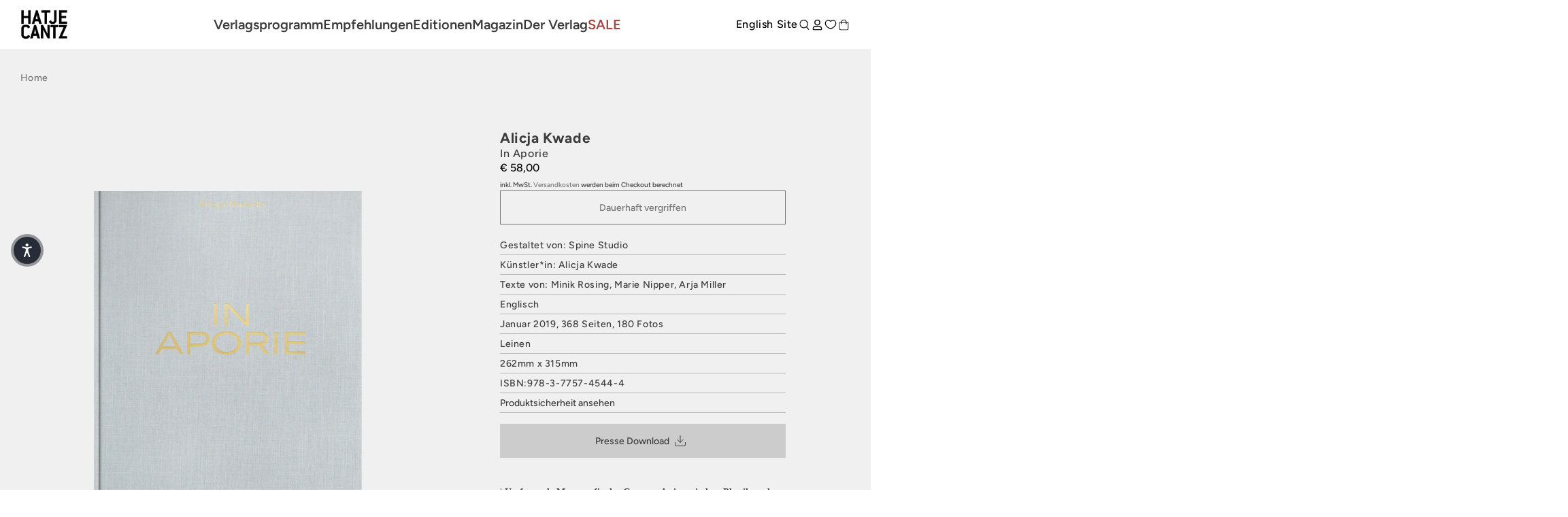

--- FILE ---
content_type: application/javascript
request_url: https://cdn-accessibility.avada.io/scripttag/sea-accessibility-a11y-hooks.22cc38f4990c2c24d2af.js
body_size: 321
content:
"use strict";(self.webpackChunk_avada_scripttag=self.webpackChunk_avada_scripttag||[]).push([[968],{6295:(e,t,n)=>{n.r(t),n.d(t,{useAccessibilityInit:()=>d});var r=n(6210),i=n(9612),a=n.n(i),o=n(1165),s=function(e,t){var n=window.getComputedStyle(e)[t];if("fontSize"===t&&(n.includes("em")||n.includes("rem"))){var r=document.createElement("div");r.style.visibility="hidden",r.style.fontSize=n,document.body.appendChild(r),n=window.getComputedStyle(r).fontSize,document.body.removeChild(r)}return n},u=function(e){if(!function(e){return Array.from(e.classList).some((function(e){return e.startsWith("Sea-Accessibility")}))}(e)){var t=s(e,"fontSize");e.style.setProperty("--original-font-size",t);var n=s(e,"letterSpacing");e.style.setProperty("--original-letter-spacing","normal"===n?"0px":n);var r=function(e){var t=s(e,"lineHeight"),n=parseFloat(s(e,"fontSize"));return"normal"===t?1.2:t.includes("px")?(parseFloat(t)/n).toFixed(3):parseFloat(t)}(e);e.style.setProperty("--original-line-height",r)}},c=function(e){var t=new MutationObserver((function(t){t.some((function(e){return"childList"===e.type&&e.addedNodes.length>0}))&&e()}));return t.observe(document.body,{childList:!0,subtree:!0}),t},l=function(){var e=(0,r.A)(a().mark((function e(){var t;return a().wrap((function(e){for(;;)switch(e.prev=e.next){case 0:if(!document.body.getAttribute("Sea-Accessibility-initialized")){e.next=2;break}return e.abrupt("return");case 2:t=document.getElementsByTagName("*"),Array.from(t).map(u),document.body.setAttribute("Sea-Accessibility-initialized","true");case 5:case"end":return e.stop()}}),e)})));return function(){return e.apply(this,arguments)}}(),d=function(){(0,o.vJ)((function(){var e=function(){var e=(0,r.A)(a().mark((function e(){var t;return a().wrap((function(e){for(;;)switch(e.prev=e.next){case 0:return e.next=2,l();case 2:return t=c(l),e.abrupt("return",(function(){return t.disconnect()}));case 4:case"end":return e.stop()}}),e)})));return function(){return e.apply(this,arguments)}}();e().then()}),[])}}}]);

--- FILE ---
content_type: text/javascript; charset=utf-8
request_url: https://www.hatjecantz.de/products/50252-alicja-kwade.js
body_size: 1136
content:
{"id":7181456933041,"title":"Alicja Kwade","handle":"50252-alicja-kwade","description":"Die in Berlin lebende Künstlerin Alicja Kwade (*1979, Katowice, Polen) gehört zu den bekanntesten Künstlerinnen ihrer Generation und nimmt heute eine führende Stellung in der internationalen Gegenwartskunst ein.\u003cbr\u003e\u003cbr\u003eIn Aporie ist Kwades erste Monografie und bietet einen Überblick über die breite Palette ihrer Arbeiten. Der Zustand „in Aporie“ bezeichnet das paradoxe Wissen über die eigene Unmöglichkeit, ein unlösbares theoretisches Problem zu klären. Schon zu Beginn ihrer Karriere scheute Kwade in ihren Objekten, Skulpturen und Installationen nie die Auseinandersetzung mit schwierigen wissenschaftlichen und mathematischen Fragestellungen, wie Wahrscheinlichkeitsrechnungen, astronomischen Wurmlöchern, der Unendlichkeit des Universums und Parallelwelten. Diese komplexen Themen sind auch heute noch Antrieb und Nährboden für ihre künstlerische Arbeitsweise. Neben zahlreichen Abbildungen enthält die Monografie auch Beiträge dänischer Experten zu Kwades Werk.\u003cbr\u003e\u003cbr\u003eAusstellungen:\u003cbr\u003e21.9.2018–17.2.2019, Kunsthal Charlottenborg, Kopenhagen\u003cbr\u003e10.10.2018–28.4.2019, EMMA – ESPOO MUSEUM OF MODERN ART\u003cbr\u003e\u003cbr\u003eDie in Berlin lebende Künstlerin ALICJA KWADE (*1979, Katowice, Polen) gehört zu den bekanntesten Künstlerinnen ihrer Generation und nimmt heute eine führende Stellung in der internationalen Gegenwartskunst ein.","published_at":"2022-04-01T17:40:22+02:00","created_at":"2022-04-01T17:40:22+02:00","vendor":"Hatje Cantz Verlag","type":"Buch","tags":["Archiv","arja-miller","marie-nipper","minik-rosing","UVP","Zeitgenossen"],"price":5800,"price_min":5800,"price_max":5800,"available":false,"price_varies":false,"compare_at_price":null,"compare_at_price_min":0,"compare_at_price_max":0,"compare_at_price_varies":false,"variants":[{"id":49811851116808,"title":"Default Title","option1":"Default Title","option2":null,"option3":null,"sku":"9783775745444","requires_shipping":true,"taxable":true,"featured_image":{"id":62677086503176,"product_id":7181456933041,"position":1,"created_at":"2025-04-07T17:37:22+02:00","updated_at":"2025-04-07T17:37:22+02:00","alt":"Ein Buch mit einem hellblauen Leineneinband und dem Titel IN APORIE von Alicja Kwade in goldener Schrift.","width":2048,"height":2048,"src":"https:\/\/cdn.shopify.com\/s\/files\/1\/0582\/8948\/8049\/files\/odoo_9783775745444_51eec766-2bf5-4a58-b36d-8b2b151dbfab.jpg?v=1744040242","variant_ids":[49811851116808]},"available":false,"name":"Alicja Kwade","public_title":null,"options":["Default Title"],"price":5800,"weight":2430,"compare_at_price":null,"inventory_management":"shopify","barcode":"978-3-7757-4544-4","featured_media":{"alt":"Ein Buch mit einem hellblauen Leineneinband und dem Titel IN APORIE von Alicja Kwade in goldener Schrift.","id":53974876160264,"position":1,"preview_image":{"aspect_ratio":1.0,"height":2048,"width":2048,"src":"https:\/\/cdn.shopify.com\/s\/files\/1\/0582\/8948\/8049\/files\/odoo_9783775745444_51eec766-2bf5-4a58-b36d-8b2b151dbfab.jpg?v=1744040242"}},"requires_selling_plan":false,"selling_plan_allocations":[]}],"images":["\/\/cdn.shopify.com\/s\/files\/1\/0582\/8948\/8049\/files\/odoo_9783775745444_51eec766-2bf5-4a58-b36d-8b2b151dbfab.jpg?v=1744040242"],"featured_image":"\/\/cdn.shopify.com\/s\/files\/1\/0582\/8948\/8049\/files\/odoo_9783775745444_51eec766-2bf5-4a58-b36d-8b2b151dbfab.jpg?v=1744040242","options":[{"name":"Title","position":1,"values":["Default Title"]}],"url":"\/products\/50252-alicja-kwade","media":[{"alt":"Ein Buch mit einem hellblauen Leineneinband und dem Titel IN APORIE von Alicja Kwade in goldener Schrift.","id":53974876160264,"position":1,"preview_image":{"aspect_ratio":1.0,"height":2048,"width":2048,"src":"https:\/\/cdn.shopify.com\/s\/files\/1\/0582\/8948\/8049\/files\/odoo_9783775745444_51eec766-2bf5-4a58-b36d-8b2b151dbfab.jpg?v=1744040242"},"aspect_ratio":1.0,"height":2048,"media_type":"image","src":"https:\/\/cdn.shopify.com\/s\/files\/1\/0582\/8948\/8049\/files\/odoo_9783775745444_51eec766-2bf5-4a58-b36d-8b2b151dbfab.jpg?v=1744040242","width":2048}],"requires_selling_plan":false,"selling_plan_groups":[]}